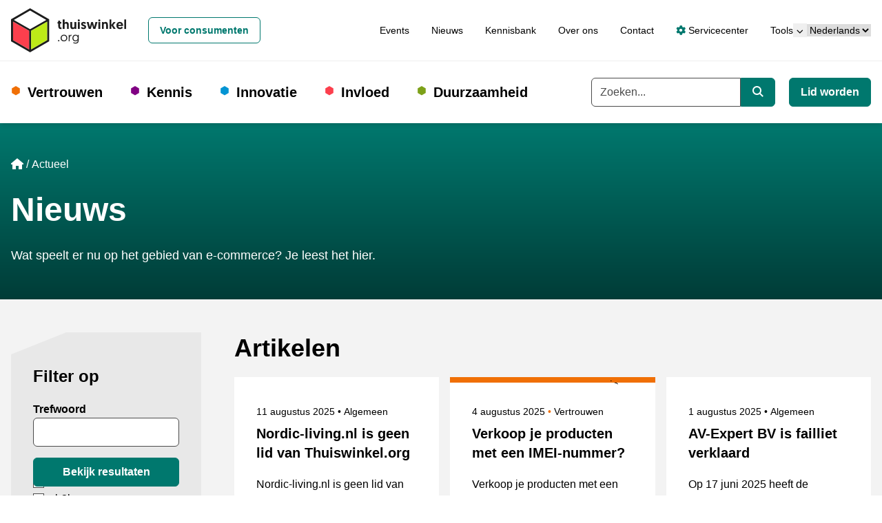

--- FILE ---
content_type: text/html; charset=utf-8
request_url: https://www.thuiswinkel.org/actueel/?page=10
body_size: 16811
content:


<!DOCTYPE html>
<html lang="nl">
<head prefix="og: http://ogp.me/ns# fb: http://ogp.me/ns/fb#">
	<meta charset="utf-8">
	<meta name="viewport" content="width=device-width, initial-scale=1, shrink-to-fit=no">
	
	<!-- Website ontwikkeld door Fenetre online solutions - Full service leverancier van online oplossingen en maatwerk software - www.fenetre.nl - info@fenetre.nl - 085 042 00 70  -->
	<title>Nieuws en actualiteiten voor webshops | Thuiswinkel.org</title>
<meta name="description" content="Lees alle ontwikkelingen op de e-commerce markt hier. Thuiswinkel.org vat de belangrijkste nieuwtjes samen op dit nieuwsoverzicht." />
<link rel="canonical" href="https://www.thuiswinkel.org/actueel/" />



    <link rel="alternate" hreflang="nl" href="https://www.thuiswinkel.org/actueel/" />
<link rel="alternate" hreflang="x-default" href="https://www.thuiswinkel.org/actueel/" />
	

<!-- Open Graph data -->
<meta property="og:title" content="Nieuws en actualiteiten voor webshops" />
<meta property="og:type" content="website" />
<meta property="og:url" content="https://www.thuiswinkel.org/actueel/" />
<meta property="og:locale" content="nl" />
	<meta property="og:image" content="https://www.thuiswinkel.org/media/q1djydb3/linkedin-generieke-afbeelding-socials-1200-x-627.png?anchor=center&mode=crop&width=1200&height=630&rnd=132744525097700000" />
	<meta property="og:description" content="Lees alle ontwikkelingen op de e-commerce markt hier. Thuiswinkel.org vat de belangrijkste nieuwtjes samen op dit nieuwsoverzicht." />
	<meta property="og:site_name" content="Thuiswinkel.org" />

<!-- Facebook -->

<!-- Twitter Card data -->
<meta name="twitter:card" content="summary">
	<meta name="twitter:site" content="@thuiswinkelorg">
<meta name="twitter:title" content="Nieuws en actualiteiten voor webshops">
<meta name="twitter:description" content="Lees alle ontwikkelingen op de e-commerce markt hier. Thuiswinkel.org vat de belangrijkste nieuwtjes samen op dit nieuwsoverzicht.">
	<meta name="twitter:image" content="https://www.thuiswinkel.org/media/q1djydb3/linkedin-generieke-afbeelding-socials-1200-x-627.png?anchor=center&mode=crop&width=120&height=120&rnd=132744525097700000">

	
	<!--[if lt IE 9]>
	  <script src="https://oss.maxcdn.com/html5shiv/3.7.2/html5shiv.min.js"></script>
	  <script src="https://oss.maxcdn.com/respond/1.4.2/respond.min.js"></script>
	<![endif]-->
	<link rel="apple-touch-icon" sizes="180x180" href="/apple-touch-icon.png?v=XByQbE98LN">
<link rel="icon" type="image/png" sizes="32x32" href="/favicon-32x32.png?v=XByQbE98LN">
<link rel="icon" type="image/png" sizes="16x16" href="/favicon-16x16.png?v=XByQbE98LN">
<link rel="manifest" href="/site.webmanifest?v=XByQbE98LN">
<link rel="mask-icon" href="/safari-pinned-tab.svg?v=XByQbE98LN" color="#000000">
<link rel="shortcut icon" href="/favicon.ico?v=XByQbE98LN">
<meta name="msapplication-TileColor" content="#ffffff">
<meta name="theme-color" content="#ffffff">
	<link rel="preload" href="/fonts/geomanist-bold-webfont.woff2" as="font" crossorigin="anonymous" />
	<link rel="preload" href="/fonts/geomanist-medium-webfont.woff2" as="font" crossorigin="anonymous" />
	<link rel="preload" href="/fonts/geomanist-regular-webfont.woff2" as="font" crossorigin="anonymous" />
	<link rel="preload" href="/assets/fontawesome/webfonts/fa-regular-400.woff2" as="font" crossorigin="anonymous" />
	<link rel="preload" href="/assets/fontawesome/webfonts/fa-sharp-regular-400.woff2" as="font" crossorigin="anonymous" />
	<link rel="preload" href="/assets/fontawesome/webfonts/fa-sharp-solid-900.woff2" as="font" crossorigin="anonymous" />
	<link rel="preload" href="/assets/fontawesome/webfonts/fa-solid-900.woff2" as="font" crossorigin="anonymous" />
	
	
	
	<link href="/assets/fontawesome/css/fontawesome.min.css" rel="stylesheet" />
	<link href="/assets/fontawesome/css/regular.min.css" rel="stylesheet" />
	<link href="/assets/fontawesome/css/sharp-regular.min.css" rel="stylesheet" />
	<link href="/assets/fontawesome/css/sharp-solid.min.css" rel="stylesheet" />
	<link href="/assets/fontawesome/css/solid.min.css" rel="stylesheet" />

	<link href="/assets/dist/css/themes/teal/style.css" rel="stylesheet" />
	

	<script src="/Scripts/alpinejs/collapse/cdn.min.js" defer></script>
	<script src="/Scripts/alpinejs/intersect/cdn.min.js" defer></script>
	<script src="/Scripts/alpinejs/teleport/cdn.min.js" defer></script>
	<script src="/Scripts/alpinejs/cdn.min.js" defer></script>
	
	<script src="/Scripts/jquery.min.js"></script>
	<script src="/Scripts/jquery.validate.min.js"></script>
	<script src="/Scripts/jquery.validate.unobtrusive.min.js"></script>
	
<!-- Google Tag Manager -->
<script>(function(w,d,s,l,i){w[l]=w[l]||[];w[l].push({'gtm.start':
new Date().getTime(),event:'gtm.js'});var f=d.getElementsByTagName(s)[0],
j=d.createElement(s),dl=l!='dataLayer'?'&l='+l:'';j.async=true;j.src=
'https://www.googletagmanager.com/gtm.js?id='+i+dl;f.parentNode.insertBefore(j,f);
})(window,document,'script','dataLayer','GTM-5WN596');</script>
<!-- End Google Tag Manager -->

<!-- Start VWO Async SmartCode -->
<link rel="preconnect" href="https://dev.visualwebsiteoptimizer.com" />
<script type='text/javascript' id='vwoCode'>
window._vwo_code || (function() {
var account_id=932848,
version=2.1,
settings_tolerance=2000,
hide_element='body',
hide_element_style = 'opacity:0 !important;filter:alpha(opacity=0) !important;background:none !important;transition:none !important;',
/* DO NOT EDIT BELOW THIS LINE */
f=false,w=window,d=document,v=d.querySelector('#vwoCode'),cK='_vwo_'+account_id+'_settings',cc={};try{var c=JSON.parse(localStorage.getItem('_vwo_'+account_id+'_config'));cc=c&&typeof c==='object'?c:{}}catch(e){}var stT=cc.stT==='session'?w.sessionStorage:w.localStorage;code={use_existing_jquery:function(){return typeof use_existing_jquery!=='undefined'?use_existing_jquery:undefined},library_tolerance:function(){return typeof library_tolerance!=='undefined'?library_tolerance:undefined},settings_tolerance:function(){return cc.sT||settings_tolerance},hide_element_style:function(){return'{'+(cc.hES||hide_element_style)+'}'},hide_element:function(){if(performance.getEntriesByName('first-contentful-paint')[0]){return''}return typeof cc.hE==='string'?cc.hE:hide_element},getVersion:function(){return version},finish:function(e){if(!f){f=true;var t=d.getElementById('_vis_opt_path_hides');if(t)t.parentNode.removeChild(t);if(e)(new Image).src='https://dev.visualwebsiteoptimizer.com/ee.gif?a='+account_id+e}},finished:function(){return f},addScript:function(e){var t=d.createElement('script');t.type='text/javascript';if(e.src){t.src=e.src}else{t.text=e.text}d.getElementsByTagName('head')[0].appendChild(t)},load:function(e,t){var i=this.getSettings(),n=d.createElement('script'),r=this;t=t||{};if(i){n.textContent=i;d.getElementsByTagName('head')[0].appendChild(n);if(!w.VWO||VWO.caE){stT.removeItem(cK);r.load(e)}}else{var o=new XMLHttpRequest;o.open('GET',e,true);o.withCredentials=!t.dSC;o.responseType=t.responseType||'text';o.onload=function(){if(t.onloadCb){return t.onloadCb(o,e)}if(o.status===200||o.status===304){_vwo_code.addScript({text:o.responseText})}else{_vwo_code.finish('&e=loading_failure:'+e)}};o.onerror=function(){if(t.onerrorCb){return t.onerrorCb(e)}_vwo_code.finish('&e=loading_failure:'+e)};o.send()}},getSettings:function(){try{var e=stT.getItem(cK);if(!e){return}e=JSON.parse(e);if(Date.now()>e.e){stT.removeItem(cK);return}return e.s}catch(e){return}},init:function(){if(d.URL.indexOf('__vwo_disable__')>-1)return;var e=this.settings_tolerance();w._vwo_settings_timer=setTimeout(function(){_vwo_code.finish();stT.removeItem(cK)},e);var t;if(this.hide_element()!=='body'){t=d.createElement('style');var i=this.hide_element(),n=i?i+this.hide_element_style():'',r=d.getElementsByTagName('head')[0];t.setAttribute('id','_vis_opt_path_hides');v&&t.setAttribute('nonce',v.nonce);t.setAttribute('type','text/css');if(t.styleSheet)t.styleSheet.cssText=n;else t.appendChild(d.createTextNode(n));r.appendChild(t)}else{t=d.getElementsByTagName('head')[0];var n=d.createElement('div');n.style.cssText='z-index: 2147483647 !important;position: fixed !important;left: 0 !important;top: 0 !important;width: 100% !important;height: 100% !important;background: white !important;';n.setAttribute('id','_vis_opt_path_hides');n.classList.add('_vis_hide_layer');t.parentNode.insertBefore(n,t.nextSibling)}var o='https://dev.visualwebsiteoptimizer.com/j.php?a='+account_id+'&u='+encodeURIComponent(d.URL)+'&vn='+version;if(w.location.search.indexOf('_vwo_xhr')!==-1){this.addScript({src:o})}else{this.load(o+'&x=true')}}};w._vwo_code=code;code.init();})();
</script>
<!-- End VWO Async SmartCode -->		</head>
<body class="text-base relative  headlines-page">
<!-- Google Tag Manager (noscript) -->
<noscript><iframe src="https://www.googletagmanager.com/ns.html?id=GTM-5WN596"
height="0" width="0" style="display:none;visibility:hidden"></iframe></noscript>
<!-- End Google Tag Manager (noscript) -->		
	<header id="header" x-data="headerNavigation()" x-init="init()" class="fixed top-0 right-0 left-0 z-[1020]">
		<a href="#main" class="skip absolute left-[-10000px] top-0 w-[1px] h-[1px] overflow-hidden focus:static focus:w-auto focus:h-auto">Ga naar de hoofdinhoud</a>
		<div class="fixed top-0 left-0 opacity-50 z-[1019] h-screen w-screen bg-black xl:hidden" x-show="open" x-cloak x-on:click="toggle()"></div>
		<div class="relative z-[1025] bg-white py-3 border-b border-[#eeeeee] text-sm">
			<div class="px-4 mx-auto 2xl:container">
				<div class="flex flex-row xl:space-x-4 items-center justify-between relative">
					<div class="flex-none flex flex-row space-x-4 xl:space-x-0 items-center justify-between w-full xl:w-auto">
						<a class="flex items-center " href="/" title="Thuiswinkel.org">
								<img class="h-12 xl:h-16 w-auto" src="/Images/logo-thuiswinkel-org_horizontaal.svg" alt="Thuiswinkel.org Logo" width="300" height="115" />
						</a>
						<button class="flex-none xl:hidden" x-on:click="toggle()" type="button" :aria-expanded="open" aria-expanded="false" aria-label="Navigatie in-/uitschakelen">
							<i class="fa-sharp fa-solid fa-bars fa-fw" role="img" aria-hidden="true" x-show="!open" x-cloak></i>
							<i class="fa-sharp fa-solid fa-x fa-fw" role="img" aria-hidden="true" x-show="open" x-cloak></i>
							<span class="sr-only">
								Menu
							</span>
						</button>
					</div>
					<div class="flex justify-end flex-row gap-x-8 items-center justify-between w-full">
							<div id="siteSwitcherWrapper" class="xl:ml-4">
									<a class="btn w-full xl:w-auto text-teal-500 hover:text-teal-800 border-teal-500 hover:border-teal-800" href="/consumenten/">
										Voor consumenten
									</a>
							</div>
						<div class="flex justify-end flex-row gap-x-8 items-center">
							<div id="topNavWrapper">
								<nav aria-label="Top">

									<ul class="flex flex-col xl:flex-row space-y-4 xl:space-y-0 xl:space-x-8">
											<li >
												<a href="/agenda/" class="hover:underline">Events</a>
											</li>
											<li >
												<a href="/actueel/" class="hover:underline">Nieuws</a>
											</li>
											<li >
												<a href="/kennisbank/" class="hover:underline">Kennisbank</a>
											</li>
											<li >
												<a href="/over-ons/" class="hover:underline">Over ons</a>
											</li>
											<li >
												<a href="/contact/" class="hover:underline">Contact</a>
											</li>
																					<li>
													<a href="/servicecenter/" class="hover:underline"><i class="fa-solid fa-gear text-teal-500"></i> Servicecenter</a>
											</li>
																					<li x-data="{ subNavOpen: false }" class="relative" @mouseover="subNavOpen = true" @mouseover.away="subNavOpen = false">
												<div class="flex justify-between">
													<a href="/servicecenter/leden/tools/" class="hover:underline" >
														Tools
													</a>
													<button type="button" class="" @click="subNavOpen = !subNavOpen" aria-haspopup="true" :aria-expanded="subNavOpen" aria-expanded="false" aria-controls="dropdown_topNavigationDropdownParentItem" :title="subNavOpen ? 'Submenu sluiten' : 'Submenu openen'">
														<i class="fa-sharp fa-solid fa-chevron-down fa-fw text-[0.6rem] mx-[0.1rem] xl:mx-1" :class="{'rotate-180': subNavOpen}" role="img" aria-hidden="true"></i>
														<span x-text="subNavOpen ? 'Sluit het subnavigatiemenu' : 'Open het subnavigatiemenu'" class="sr-only">Open het subnavigatiemenu</span>
													</button>
												</div>
													<ul id="dropdown_topNavigationDropdownParentItem" x-cloak x-show="subNavOpen" class="xl:absolute xl:top-full xl:bg-white pl-4 xl:pr-4 pt-4 xl:pb-4 xl:shadow-md xl:border-b-4 xl:border-teal-500 space-y-2 text-sm">
															<li>
																<a href="https://mijn.thuiswinkel.org/Account/Login" class="hover:underline hover:text-teal-800" target="_blank" rel="noreferrer">
																	Mijn certificering
																</a>
															</li>
															<li>
																<a href="https://certificering.mendixcloud.com" class="hover:underline hover:text-teal-800" target="_blank" rel="noreferrer">
																	Mijn juridische vragenlijst
																</a>
															</li>
															<li>
																<a href="https://privacytool.thuiswinkel.org/account/aanmelden" class="hover:underline hover:text-teal-800" target="_blank" rel="noreferrer">
																	Mijn privacytool
																</a>
															</li>
															<li>
																<a href="https://www.e-academy.org" class="hover:underline hover:text-teal-800" target="_blank" rel="noreferrer">
																	Mijn e-Academy
																</a>
															</li>
															<li>
																<a href="https://kiyoh.com/user/login.html" class="hover:underline hover:text-teal-800" >
																	Mijn reviews
																</a>
															</li>
															<li>
																<a href="https://gfk.displayr.com/Login" class="hover:underline hover:text-teal-800" >
																	Mijn data dashboard
																</a>
															</li>
													</ul>
											</li>											
									</ul>
								</nav>
							</div>							


							<div id="languageSwitchWrapper">
								

<div class="">
	<label for="languageSwitcher" class="sr-only">
		Taal
	</label>
	<select id="languageSwitcher" class="w-full 2xl:w-auto cursor-pointer" onchange="this.options[this.selectedIndex].value && (window.location = this.options[this.selectedIndex].value);">
			<option value="/actueel/" selected="selected">
Nederlands			</option>
			<option value="/da/" >
dansk			</option>
			<option value="/de/" >
Deutsch			</option>
			<option value="/en/" >
English			</option>
			<option value="/se/" >
español			</option>
			<option value="/fr/" >
français			</option>
			<option value="/it/" >
italiano			</option>
			<option value="/no/" >
norsk			</option>
			<option value="/sv/" >
svenska			</option>
	</select>
</div>
							</div>
						</div>
					</div>
				</div>
			</div>
		</div>
		<div class="relative z-[1020] bg-white xl:py-6 shadow-md">
			<div class="px-4 mx-auto 2xl:container">
				<div class="flex flex-row xl:space-x-4 items-center justify-between xl:justify-normal relative">
					<div :class="{ 'hidden': !open, 'fixed top-[73px] p-4 right-0 bottom-0 left-0 md:left-auto md:w-96 h-[calc(100vh-73px)] overflow-y-auto md:border-l md:border-[#eeeeee]': open }" class="xl:static xl:top-auto xl:right-auto xl:bottom-auto xl:left-auto xl:w-auto h-auto xl:overflow-visible xl:p-0 bg-white xl:block xl:flex-1 xl:border-l-0 xl:border-transparent">
						<div class="flex flex-col xl:flex-row justify-normal xl:justify-between space-y-4 xl:space-y-0">
							<div class="flex items-center w-full xl:w-auto">
								


<nav aria-label="Hoofd" class="w-full xl:w-auto">
	<ul class="flex flex-col xl:flex-row space-y-4 xl:space-y-0 xl:space-x-4 2xl:space-x-8 ">
						<li x-data="{ subNavOpen: false }" x-on:mouseenter="window.matchMedia('(min-width: 1280px)').matches ? subNavOpen = true : null" x-on:mouseover.away="window.matchMedia('(min-width: 1280px)').matches ? subNavOpen = false : null" x-on:keydown.escape="subNavOpen = false" class="relative pl-6 xl:pr-6 before:text-orange-500 before:content-['⬢'] before:absolute before:left-0 before:duration-300 before:hover:scale-150  ">
					<div class="flex flex-row justify-between xl:flex-start">
							<a class="text-xl font-bold" href="/vertrouwen/">
								Vertrouwen
							</a>
													<button type="button" class="xl:absolute xl:left-[-10000px] xl:top-0 xl:w-[1px] xl:h-[1px] xl:overflow-hidden xl:focus:static xl:focus:w-auto xl:focus:h-auto" x-on:click="subNavOpen = !subNavOpen" aria-haspopup="true" :aria-expanded="subNavOpen" aria-expanded="false" aria-controls="dropdown_29122" :title="subNavOpen ? 'Submenu sluiten' : 'Submenu openen'">
								<i class="fa-sharp fa-solid fa-chevron-down fa-fw" :class="{'rotate-180': subNavOpen}" role="img" aria-hidden="true"></i>
								<span x-text="subNavOpen ? 'Sluit het subnavigatiemenu' : 'Open het subnavigatiemenu'" class="sr-only">Open het subnavigatiemenu</span>
							</button>
					</div>					
							<ul id="dropdown_29122" class="xl:absolute xl:bg-white xl:shadow-md xl:px-6 xl:-ml-6 xl:py-4 xl:border-b-4 xl:border-orange-500 space-y-3" x-show="subNavOpen" x-cloak>
				<li>
					<a href="/vertrouwen/keurmerken/" class="hover:underline hover:text-orange-500">
						Keurmerken
					</a>
				</li>
				<li>
					<a href="/vertrouwen/thuiswinkel-reviews/" class="hover:underline hover:text-orange-500">
						Thuiswinkel Reviews
					</a>
				</li>
				<li>
					<a href="/vertrouwen/gratis-juridisch-advies/" class="hover:underline hover:text-orange-500">
						Gratis juridisch advies
					</a>
				</li>
				<li>
					<a href="/vertrouwen/business-partners/" class="hover:underline hover:text-orange-500">
						Business partners
					</a>
				</li>
				<li>
					<a href="/vertrouwen/ledenlijst/" class="hover:underline hover:text-orange-500">
						Ledenlijst
					</a>
				</li>
		</ul>

				</li>
				<li x-data="{ subNavOpen: false }" x-on:mouseenter="window.matchMedia('(min-width: 1280px)').matches ? subNavOpen = true : null" x-on:mouseover.away="window.matchMedia('(min-width: 1280px)').matches ? subNavOpen = false : null" x-on:keydown.escape="subNavOpen = false" class="relative pl-6 xl:pr-6 before:text-fuchsia-500 before:content-['⬢'] before:absolute before:left-0 before:duration-300 before:hover:scale-150  ">
					<div class="flex flex-row justify-between xl:flex-start">
							<a class="text-xl font-bold" href="/kennis/">
								Kennis
							</a>
													<button type="button" class="xl:absolute xl:left-[-10000px] xl:top-0 xl:w-[1px] xl:h-[1px] xl:overflow-hidden xl:focus:static xl:focus:w-auto xl:focus:h-auto" x-on:click="subNavOpen = !subNavOpen" aria-haspopup="true" :aria-expanded="subNavOpen" aria-expanded="false" aria-controls="dropdown_29123" :title="subNavOpen ? 'Submenu sluiten' : 'Submenu openen'">
								<i class="fa-sharp fa-solid fa-chevron-down fa-fw" :class="{'rotate-180': subNavOpen}" role="img" aria-hidden="true"></i>
								<span x-text="subNavOpen ? 'Sluit het subnavigatiemenu' : 'Open het subnavigatiemenu'" class="sr-only">Open het subnavigatiemenu</span>
							</button>
					</div>					
							<ul id="dropdown_29123" class="xl:absolute xl:bg-white xl:shadow-md xl:px-6 xl:-ml-6 xl:py-4 xl:border-b-4 xl:border-fuchsia-500 space-y-3" x-show="subNavOpen" x-cloak>
				<li>
					<a href="/kennis/e-academy/" class="hover:underline hover:text-fuchsia-500">
						e-Academy
					</a>
				</li>
				<li>
					<a href="/kennis/marktonderzoeken/" class="hover:underline hover:text-fuchsia-500">
						Marktonderzoeken
					</a>
				</li>
				<li>
					<a href="/kennis/kennisbank/" class="hover:underline hover:text-fuchsia-500">
						Kennisbank
					</a>
				</li>
				<li>
					<a href="/kennis/business-partnerlijst/" class="hover:underline hover:text-fuchsia-500">
						Business partnerlijst
					</a>
				</li>
		</ul>

				</li>
				<li x-data="{ subNavOpen: false }" x-on:mouseenter="window.matchMedia('(min-width: 1280px)').matches ? subNavOpen = true : null" x-on:mouseover.away="window.matchMedia('(min-width: 1280px)').matches ? subNavOpen = false : null" x-on:keydown.escape="subNavOpen = false" class="relative pl-6 xl:pr-6 before:text-sky-500 before:content-['⬢'] before:absolute before:left-0 before:duration-300 before:hover:scale-150  ">
					<div class="flex flex-row justify-between xl:flex-start">
							<a class="text-xl font-bold" href="/innovatie/">
								Innovatie
							</a>
													<button type="button" class="xl:absolute xl:left-[-10000px] xl:top-0 xl:w-[1px] xl:h-[1px] xl:overflow-hidden xl:focus:static xl:focus:w-auto xl:focus:h-auto" x-on:click="subNavOpen = !subNavOpen" aria-haspopup="true" :aria-expanded="subNavOpen" aria-expanded="false" aria-controls="dropdown_29124" :title="subNavOpen ? 'Submenu sluiten' : 'Submenu openen'">
								<i class="fa-sharp fa-solid fa-chevron-down fa-fw" :class="{'rotate-180': subNavOpen}" role="img" aria-hidden="true"></i>
								<span x-text="subNavOpen ? 'Sluit het subnavigatiemenu' : 'Open het subnavigatiemenu'" class="sr-only">Open het subnavigatiemenu</span>
							</button>
					</div>					
							<ul id="dropdown_29124" class="xl:absolute xl:bg-white xl:shadow-md xl:px-6 xl:-ml-6 xl:py-4 xl:border-b-4 xl:border-sky-500 space-y-3" x-show="subNavOpen" x-cloak>
				<li>
					<a href="/innovatie/bluepapers/" class="hover:underline hover:text-sky-500">
						Bluepapers
					</a>
				</li>
				<li>
					<a href="/innovatie/shoppingtomorrow/" class="hover:underline hover:text-sky-500">
						ShoppingTomorrow
					</a>
				</li>
				<li>
					<a href="/innovatie/voorzitters-en-hosts/" class="hover:underline hover:text-sky-500">
						Voorzitters en hosts
					</a>
				</li>
		</ul>

				</li>
				<li x-data="{ subNavOpen: false }" x-on:mouseenter="window.matchMedia('(min-width: 1280px)').matches ? subNavOpen = true : null" x-on:mouseover.away="window.matchMedia('(min-width: 1280px)').matches ? subNavOpen = false : null" x-on:keydown.escape="subNavOpen = false" class="relative pl-6 xl:pr-6 before:text-rose-500 before:content-['⬢'] before:absolute before:left-0 before:duration-300 before:hover:scale-150  ">
					<div class="flex flex-row justify-between xl:flex-start">
							<a class="text-xl font-bold" href="/invloed/">
								Invloed
							</a>
													<button type="button" class="xl:absolute xl:left-[-10000px] xl:top-0 xl:w-[1px] xl:h-[1px] xl:overflow-hidden xl:focus:static xl:focus:w-auto xl:focus:h-auto" x-on:click="subNavOpen = !subNavOpen" aria-haspopup="true" :aria-expanded="subNavOpen" aria-expanded="false" aria-controls="dropdown_29125" :title="subNavOpen ? 'Submenu sluiten' : 'Submenu openen'">
								<i class="fa-sharp fa-solid fa-chevron-down fa-fw" :class="{'rotate-180': subNavOpen}" role="img" aria-hidden="true"></i>
								<span x-text="subNavOpen ? 'Sluit het subnavigatiemenu' : 'Open het subnavigatiemenu'" class="sr-only">Open het subnavigatiemenu</span>
							</button>
					</div>					
							<ul id="dropdown_29125" class="xl:absolute xl:bg-white xl:shadow-md xl:px-6 xl:-ml-6 xl:py-4 xl:border-b-4 xl:border-rose-500 space-y-3" x-show="subNavOpen" x-cloak>
				<li>
					<a href="/invloed/strategie-en-standpunten/" class="hover:underline hover:text-rose-500">
						Strategie en standpunten
					</a>
				</li>
				<li>
					<a href="/invloed/shop-responsible/" class="hover:underline hover:text-rose-500">
						Shop Responsible
					</a>
				</li>
				<li>
					<a href="/invloed/wetgevingsagenda/" class="hover:underline hover:text-rose-500">
						Wetgevingsagenda
					</a>
				</li>
				<li>
					<a href="/invloed/digitale-innovatie/" class="hover:underline hover:text-rose-500">
						Digitale innovatie
					</a>
				</li>
				<li>
					<a href="/invloed/cybersecurity/" class="hover:underline hover:text-rose-500">
						Cybersecurity
					</a>
				</li>
				<li>
					<a href="/invloed/gedragscode-goed-werkgeverschap-in-e-commerce/" class="hover:underline hover:text-rose-500">
						Gedragscode Goed Werkgeverschap in E-commerce
					</a>
				</li>
		</ul>

				</li>
				<li x-data="{ subNavOpen: false }" x-on:mouseenter="window.matchMedia('(min-width: 1280px)').matches ? subNavOpen = true : null" x-on:mouseover.away="window.matchMedia('(min-width: 1280px)').matches ? subNavOpen = false : null" x-on:keydown.escape="subNavOpen = false" class="relative pl-6 xl:pr-6 before:text-lime-500 before:content-['⬢'] before:absolute before:left-0 before:duration-300 before:hover:scale-150  ">
					<div class="flex flex-row justify-between xl:flex-start">
							<a class="text-xl font-bold" href="/duurzaamheid/">
								Duurzaamheid
							</a>
													<button type="button" class="xl:absolute xl:left-[-10000px] xl:top-0 xl:w-[1px] xl:h-[1px] xl:overflow-hidden xl:focus:static xl:focus:w-auto xl:focus:h-auto" x-on:click="subNavOpen = !subNavOpen" aria-haspopup="true" :aria-expanded="subNavOpen" aria-expanded="false" aria-controls="dropdown_29126" :title="subNavOpen ? 'Submenu sluiten' : 'Submenu openen'">
								<i class="fa-sharp fa-solid fa-chevron-down fa-fw" :class="{'rotate-180': subNavOpen}" role="img" aria-hidden="true"></i>
								<span x-text="subNavOpen ? 'Sluit het subnavigatiemenu' : 'Open het subnavigatiemenu'" class="sr-only">Open het subnavigatiemenu</span>
							</button>
					</div>					
							<ul id="dropdown_29126" class="xl:absolute xl:bg-white xl:shadow-md xl:px-6 xl:-ml-6 xl:py-4 xl:border-b-4 xl:border-lime-500 space-y-3" x-show="subNavOpen" x-cloak>
				<li>
					<a href="/duurzaamheid/duurzaamheidscertificering/" class="hover:underline hover:text-lime-500">
						Duurzaamheidscertificering
					</a>
				</li>
				<li>
					<a href="/duurzaamheid/quickscan/" class="hover:underline hover:text-lime-500">
						Quickscan
					</a>
				</li>
				<li>
					<a href="/duurzaamheid/acceleratieprogramma-duurzaamheidscertificering/" class="hover:underline hover:text-lime-500">
						Acceleratieprogramma Duurzaamheidscertificering
					</a>
				</li>
				<li>
					<a href="/duurzaamheid/feiten-en-fabels/" class="hover:underline hover:text-lime-500">
						Feiten en fabels
					</a>
				</li>
				<li>
					<a href="/duurzaamheid/wetgeving-over-duurzaam-online-ondernemen/" class="hover:underline hover:text-lime-500">
						Wetgeving over duurzaam online ondernemen
					</a>
				</li>
		</ul>

				</li>
	</ul>
</nav>


							</div>
							<div class="flex flex-col xl:flex-row space-y-4 xl:space-y-0 xl:space-x-5">
									<form action="/zoeken/" class="w-full">
										<div class="flex items-center w-full">
											<label for="searchkeyword" class="sr-only">
												Trefwoord
											</label>
											<div class="flex w-full">

												<input type="search" id="searchkeyword" class="flex-1 form-input rounded-r-none" name="q" placeholder="Zoeken..." autocomplete="off" x-ref="globalsearchinput" />
												<button type="submit" class="btn rounded-l-none flex-none xl:w-auto text-white bg-teal-500 hover:bg-teal-800 border-teal-500 hover:border-teal-800">
													<i class="fa-sharp fa-solid fa-magnifying-glass" role="img" aria-hidden="true"></i>
													<span class="sr-only">
														Zoeken
													</span>
												</button>
											</div>
										</div>
									</form>
																	<div class="flex-none">
										<a class="btn w-full xl:w-auto text-white bg-teal-500 hover:bg-teal-800 border-teal-500 hover:border-teal-800" href="/lid-worden/" title="Lid worden">
											Lid worden
										</a>
									</div>

								<div id="siteSwitcherWrapper2" :hidden="hideWrapper">
									
								</div>

								<div id="topNavWrapper2" :hidden="hideWrapper">
									
								</div>

								<div id="languageSwitchWrapper2" :hidden="hideWrapper">
									
								</div>
							</div>
						</div>
					</div>
				</div>
			</div>
		</div>
	</header>
	<main id="main" class="pt-[73px] xl:pt-[179px]">
		

<div class="bg-primary-500 text-white relative bg-gradient-to-b from-transparent to-[#00000080]">
	<div class="px-4 mx-auto 2xl:container relative z-[1]">
		<div class="py-4 lg:py-12 md:max-w-xl landscape:lg:max-w-5xl landscape:xl:max-w-5xl landscape:2xl:max-w-5xl">
			

<nav aria-label="breadcrumb" class="lg:text-base">
    <ol class="breadcrumb flex flex-wrap">
                <li class="breadcrumb-item list-item mb-2 mr-1 before:float-left before:content-['/'] before:mr-1 first:before:content-[] first:before:mr-0">
					<a href="/" class="">
							<i class="fa-sharp fa-solid fa-house" aria-hidden="true" role="img"></i>
							<span class="sr-only">Home</span>
					</a>
                </li>
				<li class="breadcrumb-item active list-item mb-2 mr-1 before:float-left before:content-['/'] before:mr-1 first:before:content-[] first:before:mr-0" aria-current="page">
Actueel				</li>
    </ol>
</nav>
			<h1 class="h1 mt-4">
				Nieuws
			</h1>
			<div class="">
				

<div class="prose lg:prose-lg max-w-4xl  prose-inverted" x-data="rte($el)">
    <p>Wat speelt er nu op het gebied van e-commerce? Je leest het hier. </p>
</div>
			</div>			
		</div>
	</div>
</div>

<div class="py-4 lg:py-12 bg-tertiary-500">
	<div class="px-4 mx-auto 2xl:container">
		<div class="grid lg:grid-cols-4 gap-4 lg:gap-12">
			<div class="col-span-1">
				<div id="filters" class="fragment-target">
					<div class="px-4 xl:px-8 py-6 xl:py-12 bg-gray-200 notch-tl-sm xl:notch-tl-md max-w-7xl mx-auto">
	<h2 class="h4">
		Filter op
	</h2>
	<form method="get" action="#filters" x-data="headlinesFilters()">
		<div>
			<label class="font-heading font-bold" for="Keyword">Trefwoord</label>
			<div>
				<input class="form-input w-full" id="Keyword" name="Keyword" placeholder="" type="search" value="" />
			</div>
		</div>
		<div class="relative mt-4">
			<button type="button" class="relative flex justify-between w-full lg:hidden text-primary-500 hover:text-primary-800 mb-4 lg:mb-0" x-on:click="open = !open" :aria-expanded="open == true ? 'true' : 'false'" aria-expanded="false" aria-controls="filterSection1" x-bind:disabled="disabled" disabled="disabled">
				<span class="underline" x-text="open ? 'Minder filters' : 'Meer filters'">Meer filters</span>
				<i :class="{'rotate-180': open}" class="fa-sharp fa-solid fa-chevron-down transition-all" role="img" aria-hidden="true"></i>
			</button>
			<div id="filterSection1" class="transition-all duration-500 ease-in-out my-4 lg:!block" x-show="open">
				<div class="flex flex-col space-y-4">
						<fieldset>
							<legend class="font-heading font-bold">
								Onderwerp
							</legend>
							<ul>
									<li class="flex items-center">
										<input id="Topic_2057" type="checkbox" class="form-checkbox"
											   name="Topic"
											   value="2057"  />
										<label for="Topic_2057" class="block ml-4">
											Arbeidsmarkt
										</label>
									</li>
									<li class="flex items-center">
										<input id="Topic_1994" type="checkbox" class="form-checkbox"
											   name="Topic"
											   value="1994"  />
										<label for="Topic_1994" class="block ml-4">
											b2b
										</label>
									</li>
									<li class="flex items-center">
										<input id="Topic_2061" type="checkbox" class="form-checkbox"
											   name="Topic"
											   value="2061"  />
										<label for="Topic_2061" class="block ml-4">
											Cybersecurity
										</label>
									</li>
									<li class="flex items-center">
										<input id="Topic_2063" type="checkbox" class="form-checkbox"
											   name="Topic"
											   value="2063"  />
										<label for="Topic_2063" class="block ml-4">
											Digitale toegankelijkheid
										</label>
									</li>
									<li class="flex items-center">
										<input id="Topic_2064" type="checkbox" class="form-checkbox"
											   name="Topic"
											   value="2064"  />
										<label for="Topic_2064" class="block ml-4">
											Duurzaamheid
										</label>
									</li>
									<li class="flex items-center">
										<input id="Topic_23460" type="checkbox" class="form-checkbox"
											   name="Topic"
											   value="23460"  />
										<label for="Topic_23460" class="block ml-4">
											E-commercepoort
										</label>
									</li>
									<li class="flex items-center">
										<input id="Topic_2007" type="checkbox" class="form-checkbox"
											   name="Topic"
											   value="2007"  />
										<label for="Topic_2007" class="block ml-4">
											Feestdagen
										</label>
									</li>
									<li class="flex items-center">
										<input id="Topic_2070" type="checkbox" class="form-checkbox"
											   name="Topic"
											   value="2070"  />
										<label for="Topic_2070" class="block ml-4">
											Garantie
										</label>
									</li>
									<li class="flex items-center">
										<input id="Topic_2076" type="checkbox" class="form-checkbox"
											   name="Topic"
											   value="2076"  />
										<label for="Topic_2076" class="block ml-4">
											Geschillen
										</label>
									</li>
									<li class="flex items-center">
										<input id="Topic_2073" type="checkbox" class="form-checkbox"
											   name="Topic"
											   value="2073"  />
										<label for="Topic_2073" class="block ml-4">
											Herroepingsrecht
										</label>
									</li>
									<li class="flex items-center">
										<input id="Topic_29156" type="checkbox" class="form-checkbox"
											   name="Topic"
											   value="29156"  />
										<label for="Topic_29156" class="block ml-4">
											Innovatie
										</label>
									</li>
									<li class="flex items-center">
										<input id="Topic_2046" type="checkbox" class="form-checkbox"
											   name="Topic"
											   value="2046"  />
										<label for="Topic_2046" class="block ml-4">
											Internationaal
										</label>
									</li>
									<li class="flex items-center">
										<input id="Topic_29157" type="checkbox" class="form-checkbox"
											   name="Topic"
											   value="29157"  />
										<label for="Topic_29157" class="block ml-4">
											Invloed
										</label>
									</li>
									<li class="flex items-center">
										<input id="Topic_2075" type="checkbox" class="form-checkbox"
											   name="Topic"
											   value="2075"  />
										<label for="Topic_2075" class="block ml-4">
											Kennelijke vergissing
										</label>
									</li>
									<li class="flex items-center">
										<input id="Topic_29138" type="checkbox" class="form-checkbox"
											   name="Topic"
											   value="29138"  />
										<label for="Topic_29138" class="block ml-4">
											Kennis
										</label>
									</li>
									<li class="flex items-center">
										<input id="Topic_2042" type="checkbox" class="form-checkbox"
											   name="Topic"
											   value="2042"  />
										<label for="Topic_2042" class="block ml-4">
											Keurmerken
										</label>
									</li>
									<li class="flex items-center">
										<input id="Topic_2056" type="checkbox" class="form-checkbox"
											   name="Topic"
											   value="2056"  />
										<label for="Topic_2056" class="block ml-4">
											Logistiek
										</label>
									</li>
									<li class="flex items-center">
										<input id="Topic_2048" type="checkbox" class="form-checkbox"
											   name="Topic"
											   value="2048"  />
										<label for="Topic_2048" class="block ml-4">
											Marketing
										</label>
									</li>
									<li class="flex items-center">
										<input id="Topic_2067" type="checkbox" class="form-checkbox"
											   name="Topic"
											   value="2067"  />
										<label for="Topic_2067" class="block ml-4">
											Onderwijs en educatie
										</label>
									</li>
									<li class="flex items-center">
										<input id="Topic_2047" type="checkbox" class="form-checkbox"
											   name="Topic"
											   value="2047"  />
										<label for="Topic_2047" class="block ml-4">
											Onderzoek
										</label>
									</li>
									<li class="flex items-center">
										<input id="Topic_29187" type="checkbox" class="form-checkbox"
											   name="Topic"
											   value="29187"  />
										<label for="Topic_29187" class="block ml-4">
											Online betalen
										</label>
									</li>
									<li class="flex items-center">
										<input id="Topic_30222" type="checkbox" class="form-checkbox"
											   name="Topic"
											   value="30222"  />
										<label for="Topic_30222" class="block ml-4">
											Persberichten
										</label>
									</li>
									<li class="flex items-center">
										<input id="Topic_2074" type="checkbox" class="form-checkbox"
											   name="Topic"
											   value="2074"  />
										<label for="Topic_2074" class="block ml-4">
											Platformen
										</label>
									</li>
									<li class="flex items-center">
										<input id="Topic_2081" type="checkbox" class="form-checkbox"
											   name="Topic"
											   value="2081"  />
										<label for="Topic_2081" class="block ml-4">
											Retouren
										</label>
									</li>
									<li class="flex items-center">
										<input id="Topic_2802" type="checkbox" class="form-checkbox"
											   name="Topic"
											   value="2802"  />
										<label for="Topic_2802" class="block ml-4">
											Reviews
										</label>
									</li>
									<li class="flex items-center">
										<input id="Topic_2038" type="checkbox" class="form-checkbox"
											   name="Topic"
											   value="2038"  />
										<label for="Topic_2038" class="block ml-4">
											Shopping Awards
										</label>
									</li>
									<li class="flex items-center">
										<input id="Topic_2059" type="checkbox" class="form-checkbox"
											   name="Topic"
											   value="2059"  />
										<label for="Topic_2059" class="block ml-4">
											Shopping Today
										</label>
									</li>
									<li class="flex items-center">
										<input id="Topic_2044" type="checkbox" class="form-checkbox"
											   name="Topic"
											   value="2044"  />
										<label for="Topic_2044" class="block ml-4">
											ShoppingTomorrow
										</label>
									</li>
									<li class="flex items-center">
										<input id="Topic_2078" type="checkbox" class="form-checkbox"
											   name="Topic"
											   value="2078"  />
										<label for="Topic_2078" class="block ml-4">
											Thuiswinkel Markt Monitor
										</label>
									</li>
									<li class="flex items-center">
										<input id="Topic_2065" type="checkbox" class="form-checkbox"
											   name="Topic"
											   value="2065"  />
										<label for="Topic_2065" class="block ml-4">
											Verpakken
										</label>
									</li>
									<li class="flex items-center">
										<input id="Topic_29155" type="checkbox" class="form-checkbox"
											   name="Topic"
											   value="29155"  />
										<label for="Topic_29155" class="block ml-4">
											Vertrouwen
										</label>
									</li>
									<li class="flex items-center">
										<input id="Topic_2043" type="checkbox" class="form-checkbox"
											   name="Topic"
											   value="2043"  />
										<label for="Topic_2043" class="block ml-4">
											Webwinkel runnen
										</label>
									</li>
									<li class="flex items-center">
										<input id="Topic_2087" type="checkbox" class="form-checkbox"
											   name="Topic"
											   value="2087"  />
										<label for="Topic_2087" class="block ml-4">
											Webwinkel Vakdagen
										</label>
									</li>
									<li class="flex items-center">
										<input id="Topic_2050" type="checkbox" class="form-checkbox"
											   name="Topic"
											   value="2050"  />
										<label for="Topic_2050" class="block ml-4">
											Wetgeving
										</label>
									</li>
							</ul>
						</fieldset>
				</div>
			</div>
			<div class="sticky right-0 bottom-4 left-0">
				<button type="submit" class="btn btn-primary w-full">Bekijk resultaten</button>
			</div>
		</div>
	</form>
</div>
				</div>
			</div>
			<div class="col-span-1 lg:col-span-3">
				<div id="results" class="fragment-target">
					
<h2 class="h2" aria-live="polite">
	Artikelen
</h2>
<ul class="grid md:grid-cols-2 xl:grid-cols-3 gap-4">
		<li>
			

<div class="flex flex-col h-full relative" data-template="knowledgebase">
    <div class="order-last bg-white border-t-8 border-white p-4 lg:p-8 grow flex flex-col">
                        <h3 class="h5"><a href="/consumenten/actueel/nordic-living-nl-is-geen-lid-van-thuiswinkel-org/" class="stretched-link hover:underline">Nordic-living.nl is geen lid van Thuiswinkel.org</a></h3>

        <div class="order-first mb-2 text-sm">
            <div class="inline">
                <span class="sr-only">
                    Gepubliceerd op
                </span>
                11 augustus 2025
            </div>
                        <div class="inline before:content-['•'] before:text-black">
                <span class="sr-only">
                    Onderwerpen
                </span>
                    <span>Algemeen</span>
            </div>
        </div>
            <p class="line-clamp-5">
                Nordic-living.nl is geen lid van Thuiswinkel.org. Ze maken onterecht gebruik van de Algemene voorwaarden Thuiswinkel.org.
            </p>
    </div>
    <div class="order-first aspect-video w-full h-auto relative flex-none flex justify-center items-center notch-tr-md">
            <img src="/media/d1cltgwe/waarschuwing-800-x-400-1.jpg" alt="Waarschuwing 800 X 400 (1)" width="800" height="400" loading="lazy" class="absolute inset-0 w-full h-full object-cover" />
    </div>
</div>


		</li>
		<li>
			

<div class="flex flex-col h-full relative" data-template="knowledgebase">
    <div class="order-last bg-white border-t-8 border-orange-500 p-4 lg:p-8 grow flex flex-col">
                        <h3 class="h5"><a href="/nieuws/verkoop-je-producten-met-een-imei-nummer/" class="stretched-link hover:underline">Verkoop je producten met een IMEI-nummer?</a></h3>

        <div class="order-first mb-2 text-sm">
            <div class="inline">
                <span class="sr-only">
                    Gepubliceerd op
                </span>
                4 augustus 2025
            </div>
                        <div class="inline before:content-['•'] before:text-orange-500">
                <span class="sr-only">
                    Onderwerpen
                </span>
Vertrouwen            </div>
        </div>
            <p class="line-clamp-5">
                Verkoop je producten met een IMEI-nummer? Registreer deze dan – en help de politie bij het bestrijden van fraude.
            </p>
    </div>
    <div class="order-first aspect-video w-full h-auto relative flex-none flex justify-center items-center notch-tr-md">
            <img src="/media/usrfadn4/gettyimages-1349494654-kopie.jpg" alt="Gettyimages 1349494654 Kopie" width="7987" height="5206" loading="lazy" class="absolute inset-0 w-full h-full object-cover" />
    </div>
</div>


		</li>
		<li>
			

<div class="flex flex-col h-full relative" data-template="knowledgebase">
    <div class="order-last bg-white border-t-8 border-white p-4 lg:p-8 grow flex flex-col">
                        <h3 class="h5"><a href="/consumenten/actueel/av-expert-bv-is-failliet-verklaard/" class="stretched-link hover:underline">AV-Expert BV is failliet verklaard</a></h3>

        <div class="order-first mb-2 text-sm">
            <div class="inline">
                <span class="sr-only">
                    Gepubliceerd op
                </span>
                1 augustus 2025
            </div>
                        <div class="inline before:content-['•'] before:text-black">
                <span class="sr-only">
                    Onderwerpen
                </span>
                    <span>Algemeen</span>
            </div>
        </div>
            <p class="line-clamp-5">
                Op 17 juni 2025 heeft de rechtbank Noord-Nederland AV-Expert BV (handelend onder namen Beamerexpert, beamerlampenexpert) failliet verklaard en een curator aangesteld
            </p>
    </div>
    <div class="order-first aspect-video w-full h-auto relative flex-none flex justify-center items-center notch-tr-md">
            <img src="/media/dsblh3e5/faillietverklaring.jpg" alt="Faillietverklaring" width="800" height="400" loading="lazy" class="absolute inset-0 w-full h-full object-cover" />
    </div>
</div>


		</li>
		<li>
			

<div class="flex flex-col h-full relative" data-template="knowledgebase">
    <div class="order-last bg-white bg-white border-t-8 border-sky-500 p-4 lg:p-8 grow flex flex-col">
                        <h3 class="h5"><a href="/kennisbank/kennisartikelen/composable-commerce-als-groeimotor-voor-duurzame-digitale-transformatie/" class="stretched-link hover:underline">Composable Commerce als groeimotor voor duurzame digitale transformatie</a></h3>

        <div class="order-first mb-2 text-sm">
            <div class="inline">
                <span class="sr-only">
                    Gepubliceerd op
                </span>
                1 augustus 2025
            </div>
            <div class="inline before:content-['•'] before:text-sky-500">
                Kennisartikel
            </div>
            <div class="inline before:content-['•'] before:text-sky-500">
                <span class="sr-only">
                    Onderwerpen
                </span>
Innovatie            </div>
        </div>
            <p class="line-clamp-5">
                De expertgroep ‘Composable Commerce: de sleutel tot duurzame groei’ van ShoppingTomorrow onderzoekt hoe organisaties hun digitale fundament toekomstbestendig kunnen maken.
            </p>
    </div>
    <div class="order-first aspect-video w-full h-auto relative flex-none flex justify-center items-center notch-tr-md">
            <img src="/media/civnyceq/1-2.png" alt="1 (2)" width="2048" height="1152" loading="lazy" class="absolute inset-0 w-full h-full object-cover" />
    </div>
</div>


		</li>
		<li>
			

<div class="flex flex-col h-full relative" data-template="knowledgebase">
    <div class="order-last bg-white border-t-8 border-fuchsia-500 p-4 lg:p-8 grow flex flex-col">
                        <h3 class="h5"><a href="/nieuws/effectieve-buitenlandse-expansie-aan-de-hand-van-de-fulfillment-diensten-van-allegro/" class="stretched-link hover:underline">Effectieve buitenlandse expansie aan de hand van de Fulfillment-diensten van Allegro</a></h3>

        <div class="order-first mb-2 text-sm">
            <div class="inline">
                <span class="sr-only">
                    Gepubliceerd op
                </span>
                31 juli 2025
            </div>
                        <div class="inline before:content-['•'] before:text-fuchsia-500">
                <span class="sr-only">
                    Onderwerpen
                </span>
Kennis            </div>
        </div>
            <p class="line-clamp-5">
                Ontdek hoe platform gebaseerde fulfillmentdiensten – aan de hand van het voorbeeld van Allegro – de expansie naar buitenlandse markten kunnen vereenvoudigen en je verkoop aanzienlijk kunnen verhogen.<br />
            </p>
    </div>
    <div class="order-first aspect-video w-full h-auto relative flex-none flex justify-center items-center notch-tr-md">
            <img src="/media/gsmj3l1z/thuiswinkel-platform-lijstweergave-800-x-400-winkelwagen-gevuld-met-dozen-op-laptop.jpg" alt="Thuiswinkel Platform Lijstweergave 800 X 400 Winkelwagen Gevuld Met Dozen Op Laptop" width="800" height="400" loading="lazy" class="absolute inset-0 w-full h-full object-cover" />
    </div>
</div>


		</li>
		<li>
			

<div class="flex flex-col h-full relative" data-template="knowledgebase">
    <div class="order-last bg-white bg-white border-t-8 border-sky-500 p-4 lg:p-8 grow flex flex-col">
                        <h3 class="h5"><a href="/kennisbank/kennisartikelen/breek-dwars-door-het-e-commerce-groeiplafond-met-strategie-technologie-en-lef/" class="stretched-link hover:underline">Breek dwars door het e-commerce groeiplafond – met strategie, technologie &#233;n lef</a></h3>

        <div class="order-first mb-2 text-sm">
            <div class="inline">
                <span class="sr-only">
                    Gepubliceerd op
                </span>
                30 juli 2025
            </div>
            <div class="inline before:content-['•'] before:text-sky-500">
                Kennisartikel
            </div>
            <div class="inline before:content-['•'] before:text-sky-500">
                <span class="sr-only">
                    Onderwerpen
                </span>
Innovatie            </div>
        </div>
            <p class="line-clamp-5">
                Wat doe je als de groei van je e-commercekanaal stagneert?
            </p>
    </div>
    <div class="order-first aspect-video w-full h-auto relative flex-none flex justify-center items-center notch-tr-md">
            <img src="/media/yiqhpnnd/1-1.png" alt="1 (1)" width="2048" height="1365" loading="lazy" class="absolute inset-0 w-full h-full object-cover" />
    </div>
</div>


		</li>
		<li>
			

<div class="flex flex-col h-full relative" data-template="knowledgebase">
    <div class="order-last bg-white border-t-8 border-white p-4 lg:p-8 grow flex flex-col">
                        <h3 class="h5"><a href="/consumenten/actueel/doonbikes-nl-is-geen-lid-van-thuiswinkel-org/" class="stretched-link hover:underline">Doonbikes.nl is geen lid van Thuiswinkel.org</a></h3>

        <div class="order-first mb-2 text-sm">
            <div class="inline">
                <span class="sr-only">
                    Gepubliceerd op
                </span>
                30 juli 2025
            </div>
                        <div class="inline before:content-['•'] before:text-black">
                <span class="sr-only">
                    Onderwerpen
                </span>
                    <span>Algemeen</span>
            </div>
        </div>
            <p class="line-clamp-5">
                Doonbikes.nl is geen lid van Thuiswinkel.org. 
            </p>
    </div>
    <div class="order-first aspect-video w-full h-auto relative flex-none flex justify-center items-center notch-tr-md">
            <img src="/media/vj2fy5hb/shutterstock_1676998306.jpeg" alt="Thuiswinkel.Org Man Met Laptop 800X400" width="6200" height="4133" loading="lazy" class="absolute inset-0 w-full h-full object-cover" />
    </div>
</div>


		</li>
		<li>
			

<div class="flex flex-col h-full relative" data-template="knowledgebase">
    <div class="order-last bg-white border-t-8 border-white p-4 lg:p-8 grow flex flex-col">
                        <h3 class="h5"><a href="/consumenten/actueel/indomas-eu-is-geen-lid-van-thuiswinkel-org/" class="stretched-link hover:underline">Indomas.eu is geen lid van Thuiswinkel.org</a></h3>

        <div class="order-first mb-2 text-sm">
            <div class="inline">
                <span class="sr-only">
                    Gepubliceerd op
                </span>
                30 juli 2025
            </div>
                        <div class="inline before:content-['•'] before:text-black">
                <span class="sr-only">
                    Onderwerpen
                </span>
                    <span>Algemeen</span>
            </div>
        </div>
            <p class="line-clamp-5">
                Indomas.eu is geen lid van Thuiswinkel.org. Ze maken onterecht gebruik van de Algemene voorwaarden Thuiswinkel.org.
            </p>
    </div>
    <div class="order-first aspect-video w-full h-auto relative flex-none flex justify-center items-center notch-tr-md">
            <img src="/media/154dtsbv/waarschuwing-800-x-400-2.jpg" alt="Waarschuwing 800 X 400 (2)" width="800" height="400" loading="lazy" class="absolute inset-0 w-full h-full object-cover" />
    </div>
</div>


		</li>
		<li>
			

<div class="flex flex-col h-full relative" data-template="knowledgebase">
    <div class="order-last bg-white bg-white border-t-8 border-orange-500 p-4 lg:p-8 grow flex flex-col">
                        <h3 class="h5"><a href="/kennisbank/kennisartikelen/herroepingsrecht-vijf-vragen-en-antwoorden-over-terugbetalen/" class="stretched-link hover:underline">Herroepingsrecht: vijf vragen en antwoorden over terugbetalen</a></h3>

        <div class="order-first mb-2 text-sm">
            <div class="inline">
                <span class="sr-only">
                    Gepubliceerd op
                </span>
                29 juli 2025
            </div>
            <div class="inline before:content-['•'] before:text-orange-500">
                Kennisartikel
            </div>
            <div class="inline before:content-['•'] before:text-orange-500">
                <span class="sr-only">
                    Onderwerpen
                </span>
Vertrouwen            </div>
        </div>
            <p class="line-clamp-5">
                Wat zijn jouw plichten als webshop als een klant zijn product retour stuurt? Vincent Romviel, jurist bij Thuiswinkel.org, bespreekt enkele verplichtingen die nog weleens worden vergeten.
            </p>
    </div>
    <div class="order-first aspect-video w-full h-auto relative flex-none flex justify-center items-center notch-tr-md">
            <img src="/media/if3dkp3u/betalen-geld-50-euro-800x400.jpg" alt="Betalen Geld 50 Euro 800X400" width="800" height="400" loading="lazy" class="absolute inset-0 w-full h-full object-cover" />
    </div>
</div>


		</li>
</ul>



<nav class="flex justify-center mt-10" aria-label="Paginering">
	<ul class="flex flex-wrap space-x-2">
			<li>
				<a class="block text-center p-2 text-white bg-primary-500 hover:bg-primary-800 focus:bg-primary-800" href="/actueel/?page=9#results)" aria-label="Vorige" style="clip-path: polygon(50% 0, 100% 25%, 100% 75%, 50% 100%, 0 75%, 0 25%);">
					<i class="fa-sharp fa-solid fa-arrow-left fa-fw" aria-hidden="true" role="img"></i>
				</a>
			</li>
						<li>
					<a class="block text-center p-2 hover:underline" href="/actueel/#results">1</a>
				</li>
					<li>
						<span class="block text-center p-2" tabindex="-1" aria-disabled="true">...</span>
					</li>
					<li>
						<a class="block text-center p-2 hover:underline" href="/actueel/?page=8#results">
							8
						</a>
					</li>
					<li>
						<a class="block text-center p-2 hover:underline" href="/actueel/?page=9#results">
							9
						</a>
					</li>
					<li>
						<span class="block text-center p-2 font-bold">
							10
						</span>
					</li>
					<li>
						<a class="block text-center p-2 hover:underline" href="/actueel/?page=11#results">
							11
						</a>
					</li>
					<li>
						<a class="block text-center p-2 hover:underline" href="/actueel/?page=12#results">
							12
						</a>
					</li>
					<li>
						<span class="block text-center p-2" tabindex="-1" aria-disabled="true">...</span>
					</li>
				<li>
					<a class="block text-center p-2 hover:underline" href="/actueel/?page=239#results">239</a>
				</li>
					<li>
				<a class="block text-center p-2 text-white bg-primary-500 hover:bg-primary-800 focus:bg-primary-800" href="/actueel/?page=11#results" aria-label="Volgende" style="clip-path: polygon(50% 0, 100% 25%, 100% 75%, 50% 100%, 0 75%, 0 25%);">
					<i class="fa-sharp fa-solid fa-arrow-right fa-fw" aria-hidden="true" role="img"></i>
				</a>
			</li>
	</ul>
</nav>
				</div>
			</div>
		</div>
	</div>
</div>
	</main>
	<footer class="bg-gray-800 text-white">
	<div class="py-8 xl:py-20">
		<div class="px-4 mx-auto 2xl:container">
			<div class="grid grid-cols-1 lg:grid-cols-2 xl:grid-cols-3 gap-9 xl:gap-4">
				<div class="col-span-1">
					<img class="max-w-full h-auto" src="/Images/logo-thuiswinkel-org_horizontaal-zwart.svg" alt="Thuiswinkel Logo" width="300" height="115" loading="lazy" />
					<div class="mt-9">
						<h2 class="h5 sr-only">
							Contact
						</h2>
						<div class="leading-7 space-y-2">
        <div>
            <div>
	Horaplantsoen 20<br />
	6717 LT Ede
	
</div>
        </div>
                <div>
	        <a href="mailto:info@thuiswinkel.org" class="inline-block hover:underline">info@thuiswinkel.org</a>
        </div>
            <div>
            <a href="tel:+31318648575" class="inline-block hover:underline">+31 (0)318 64 85 75</a>
        </div>
</div>
					</div>
					<div class="mt-4">
						<h2 class="h5 sr-only lg:not-sr-only lg:mb-5">
							Volg je ons al?
						</h2>
						<div>
	<ul class="flex flex-wrap space-x-2 justify-center lg:justify-normal">
				<li>
					<a href="https://www.facebook.com/thuiswinkelwaarborg" title="Facebook" target="_blank" rel="noreferrer" class="inline-block text-center align-middle py-2 lg:py-0 px-4 lg:px-0 border border-transparent text-2xl lg:text-base">
						<svg xmlns="http://www.w3.org/2000/svg" height="1em" viewBox="0 0 320 512" fill="currentColor" role="img" aria-hidden="true">
							<!--! Font Awesome Free 6.4.2 by @fontawesome - https://fontawesome.com License - https://fontawesome.com/license (Commercial License) Copyright 2023 Fonticons, Inc. -->
							<path d="M279.14 288l14.22-92.66h-88.91v-60.13c0-25.35 12.42-50.06 52.24-50.06h40.42V6.26S260.43 0 225.36 0c-73.22 0-121.08 44.38-121.08 124.72v70.62H22.89V288h81.39v224h100.17V288z" />
						</svg>
						<span class="sr-only">Facebook</span>
					</a>
				</li>


				<li>
					<a href="https://twitter.com/thuiswinkelorg" title="X" target="_blank" rel="noreferrer" class="inline-block text-center align-middle py-2 lg:py-0 px-4 lg:px-0 border border-transparent text-2xl lg:text-base">
						<svg xmlns="http://www.w3.org/2000/svg" height="1em" viewBox="0 0 512 512" fill="currentColor" role="img" aria-hidden="true">
							<!--! Font Awesome Free 6.4.2 by @fontawesome - https://fontawesome.com License - https://fontawesome.com/license (Commercial License) Copyright 2023 Fonticons, Inc. -->
							<path d="M389.2 48h70.6L305.6 224.2 487 464H345L233.7 318.6 106.5 464H35.8L200.7 275.5 26.8 48H172.4L272.9 180.9 389.2 48zM364.4 421.8h39.1L151.1 88h-42L364.4 421.8z" />
						</svg>
						<span class="sr-only">X</span>
					</a>
				</li>


				<li>
					<a href="https://www.linkedin.com/company/thuiswinkel-org" title="LinkedIn" target="_blank" rel="noreferrer" class="inline-block text-center align-middle py-2 lg:py-0 px-4 lg:px-0 border border-transparent text-2xl lg:text-base">
						<svg xmlns="http://www.w3.org/2000/svg" height="1em" viewBox="0 0 448 512" fill="currentColor" role="img" aria-hidden="true">
							<!--! Font Awesome Free 6.4.2 by @fontawesome - https://fontawesome.com License - https://fontawesome.com/license (Commercial License) Copyright 2023 Fonticons, Inc. -->
							<path d="M100.28 448H7.4V148.9h92.88zM53.79 108.1C24.09 108.1 0 83.5 0 53.8a53.79 53.79 0 0 1 107.58 0c0 29.7-24.1 54.3-53.79 54.3zM447.9 448h-92.68V302.4c0-34.7-.7-79.2-48.29-79.2-48.29 0-55.69 37.7-55.69 76.7V448h-92.78V148.9h89.08v40.8h1.3c12.4-23.5 42.69-48.3 87.88-48.3 94 0 111.28 61.9 111.28 142.3V448z" />
						</svg>
						<span class="sr-only">LinkedIn</span>
					</a>
				</li>




				<li>
					<a href="https://www.instagram.com/thuiswinkelorg/" title="Instagram" target="_blank" rel="noreferrer" class="inline-block text-center align-middle py-2 lg:py-0 px-4 lg:px-0 border border-transparent text-2xl lg:text-base">
						<svg xmlns="http://www.w3.org/2000/svg" height="1em" viewBox="0 0 448 512" fill="currentColor" role="img" aria-hidden="true">
							<!--! Font Awesome Free 6.4.2 by @fontawesome - https://fontawesome.com License - https://fontawesome.com/license (Commercial License) Copyright 2023 Fonticons, Inc. -->
							<path d="M224.1 141c-63.6 0-114.9 51.3-114.9 114.9s51.3 114.9 114.9 114.9S339 319.5 339 255.9 287.7 141 224.1 141zm0 189.6c-41.1 0-74.7-33.5-74.7-74.7s33.5-74.7 74.7-74.7 74.7 33.5 74.7 74.7-33.6 74.7-74.7 74.7zm146.4-194.3c0 14.9-12 26.8-26.8 26.8-14.9 0-26.8-12-26.8-26.8s12-26.8 26.8-26.8 26.8 12 26.8 26.8zm76.1 27.2c-1.7-35.9-9.9-67.7-36.2-93.9-26.2-26.2-58-34.4-93.9-36.2-37-2.1-147.9-2.1-184.9 0-35.8 1.7-67.6 9.9-93.9 36.1s-34.4 58-36.2 93.9c-2.1 37-2.1 147.9 0 184.9 1.7 35.9 9.9 67.7 36.2 93.9s58 34.4 93.9 36.2c37 2.1 147.9 2.1 184.9 0 35.9-1.7 67.7-9.9 93.9-36.2 26.2-26.2 34.4-58 36.2-93.9 2.1-37 2.1-147.8 0-184.8zM398.8 388c-7.8 19.6-22.9 34.7-42.6 42.6-29.5 11.7-99.5 9-132.1 9s-102.7 2.6-132.1-9c-19.6-7.8-34.7-22.9-42.6-42.6-11.7-29.5-9-99.5-9-132.1s-2.6-102.7 9-132.1c7.8-19.6 22.9-34.7 42.6-42.6 29.5-11.7 99.5-9 132.1-9s102.7-2.6 132.1 9c19.6 7.8 34.7 22.9 42.6 42.6 11.7 29.5 9 99.5 9 132.1s2.7 102.7-9 132.1z" />
						</svg>
						<span class="sr-only">Instagram</span>
					</a>
				</li>


				<li>
					<a href="https://www.youtube.com/c/thuiswinkel" title="YouTube" target="_blank" rel="noreferrer" class="inline-block text-center align-middle py-2 lg:py-0 px-4 lg:px-0 border border-transparent text-2xl lg:text-base">
						<svg xmlns="http://www.w3.org/2000/svg" height="1em" viewBox="0 0 576 512" fill="currentColor" role="img" aria-hidden="true">
							<!--! Font Awesome Free 6.4.2 by @fontawesome - https://fontawesome.com License - https://fontawesome.com/license (Commercial License) Copyright 2023 Fonticons, Inc. -->
							<path d="M549.655 124.083c-6.281-23.65-24.787-42.276-48.284-48.597C458.781 64 288 64 288 64S117.22 64 74.629 75.486c-23.497 6.322-42.003 24.947-48.284 48.597-11.412 42.867-11.412 132.305-11.412 132.305s0 89.438 11.412 132.305c6.281 23.65 24.787 41.5 48.284 47.821C117.22 448 288 448 288 448s170.78 0 213.371-11.486c23.497-6.321 42.003-24.171 48.284-47.821 11.412-42.867 11.412-132.305 11.412-132.305s0-89.438-11.412-132.305zm-317.51 213.508V175.185l142.739 81.205-142.739 81.201z" />
						</svg>
						<span class="sr-only">YouTube</span>
					</a>
				</li>

	</ul>

</div>
					</div>
				</div>
				<div class="col-span-1">
					<div class="max-w-3xl xl:max-w-none">
						<h2 class="h5">
							Wie zijn wij?
						</h2>
						

<div class="prose lg:prose-lg max-w-4xl prose-white" x-data="rte($el)">
    <p>Iedereen zit met dezelfde vraag. Wat is slim? Want de wereld van digital commerce verandert in ongekend tempo. De kansen voor ondernemers ontwikkelen zich net zo snel als de behoeftes van consumenten. Daarom inspireert, faciliteert en mobiliseert Thuiswinkel.org al haar leden met kennis, inzichten en tools. Want alleen zo groeien we samen naar een veiligere, duurzamere en innovatievere toekomst. Dus groei ook mee en maak shoppen slimmer.</p>
<p><a href="/lid-worden/" title="Lid worden" class="btn btn-primary">Lid worden</a></p>
</div>
					</div>
				</div>		
				<div class="col-span-1 lg:col-span-2 xl:col-span-1">
					<div x-data="footerNavCollapse()" x-init="init()" x-on:keydown.escape="open = false">
						<div class="relative flex justify-between w-full mb-5">
							<h2 class="h5">
								Snel navigeren
							</h2>
							<button type="button" class="xl:hidden stretched-link" x-on:click="open = !open" title="Toggle" :aria-expanded="open == true ? 'true' : 'false'" aria-expanded="true" aria-controls="footerSection1" x-bind:disabled="disabled" disabled="disabled">
								<i :class="{'rotate-180': open}" class="fa-sharp fa-solid fa-chevron-down transition-all text-lime-500" role="img" aria-hidden="true"></i>
								<span x-text="open ? 'Sluit het navigatiemenu' : 'Open het navigatiemenu'" class="sr-only">Open het navigatiemenu</span>
							</button>
						</div>
						<div id="footerSection1" class="transition-all duration-500 ease-in-out xl:!block" x-show="open" x-cloak>
							<div class="grid grid-cols-1 landscape:lg:grid-cols-2 gap-2 landscape:lg:gap-4">
								<div>
									<ul class="list-style-arrow-right space-y-2">
											<li class="before:text-lime-500">
												

<a href="/lid-worden/lidmaatschapspakket/"  class="hover:underline">
    Lidmaatschapspakket
</a>
											</li>
											<li class="before:text-lime-500">
												

<a href="/lid-worden/aanmeldformulier/"  class="hover:underline">
    Aanmeldformulier
</a>
											</li>
											<li class="before:text-lime-500">
												

<a href="/lid-worden/kosten-lidmaatschap/"  class="hover:underline">
    Kosten lidmaatschap
</a>
											</li>
											<li class="before:text-lime-500">
												

<a href="/lid-worden/voorwaarden/"  class="hover:underline">
    Voorwaarden
</a>
											</li>
											<li class="before:text-lime-500">
												

<a href="/lid-worden/bedrijfsovername/"  class="hover:underline">
    Bedrijfsovername
</a>
											</li>
											<li class="before:text-lime-500">
												

<a href="/lid-worden/lidmaatschap-opzeggen/"  class="hover:underline">
    Lidmaatschap opzeggen
</a>
											</li>
											<li class="before:text-lime-500">
												

<a href="/vragen-en-antwoorden/"  class="hover:underline">
    Vragen en antwoorden
</a>
											</li>
											<li class="before:text-lime-500">
												

<a href="/innovatie/shoppingtomorrow/"  class="hover:underline">
    ShoppingTomorrow
</a>
											</li>
									</ul>
								</div>
								<div>
									<ul class="list-style-arrow-right space-y-2">
											<li class="before:text-lime-500">
												

<a href="/consumenten/veilig-online-shoppen/"  class="hover:underline">
    Veilig online shoppen
</a>
											</li>
											<li class="before:text-lime-500">
												

<a href="/consumenten/veilig-online-shoppen/wat-is-thuiswinkel-waarborg/"  class="hover:underline">
    Wat is Thuiswinkel Waarborg?
</a>
											</li>
											<li class="before:text-lime-500">
												

<a href="/ledenlijst-zoeken/"  class="hover:underline">
    Ledenlijst zoeken
</a>
											</li>
											<li class="before:text-lime-500">
												

<a href="/consumenten/helpcenter/"  class="hover:underline">
    Helpcenter
</a>
											</li>
											<li class="before:text-lime-500">
												

<a href="/business-partnerlijst/"  class="hover:underline">
    Business Partners
</a>
											</li>
											<li class="before:text-lime-500">
												

<a href="/nieuwsbrief/"  class="hover:underline">
    Nieuwsbrief
</a>
											</li>
											<li class="before:text-lime-500">
												

<a href="/experts/"  class="hover:underline">
    Experts
</a>
											</li>
									</ul>
								</div>
							</div>
						</div>
					</div>
				</div>				
			</div>
						
		</div>
	</div>
	<div class="py-4 border-t border-[#eeeeee]">
		<div class="px-4 mx-auto 2xl:container">
			<div class="flex flex-col xl:flex-row justify-center items-center space-x-2">
				<span>
					2026 <span aria-label="copyright">&#169;</span> Thuiswinkel.org
				</span>				
				<nav class="flex flex-wrap justify-center" aria-label="Footer closing">
					<ul class="flex flex-wrap space-x-2 justify-center xl:justify-normal">
							<li>
								

<a href="/privacybeleid/"  class="hover:underline">
    Privacybeleid
</a>
							</li>
							<li>
								

<a href="/cookieverklaring/"  class="hover:underline">
    Cookieverklaring
</a>
							</li>
							<li>
								

<a href="/sitemap/"  class="hover:underline">
    Sitemap
</a>
							</li>
					</ul>
				</nav>
			</div>
		</div>
	</div>	
</footer>

	
	<script src="/Scripts/custom/scripts.js"></script>
	
	</body>
</html>


--- FILE ---
content_type: application/javascript
request_url: https://www.thuiswinkel.org/Scripts/alpinejs/teleport/cdn.min.js
body_size: 155
content:
(()=>{function i(t){return t._x_dataStack?t._x_dataStack:t instanceof ShadowRoot?i(t.host):t.parentNode?i(t.parentNode):[]}function d(t,e,n){return t._x_dataStack=[e,...i(n||t)],()=>{t._x_dataStack=t._x_dataStack.filter(a=>a!==e)}}function o(t,e,n){console.warn(`${t}

Expression: "${e}"

`,n)}function u(t){t.directive("teleport",(e,{expression:n},{cleanup:a})=>{try{if(e.tagName!=="TEMPLATE"){o('"x-teleport" can only be used with a template tag',n,e);return}if(e.content.children.length>1){o('"x-teleport" contents must have a single root node',n,e);return}let r=e.content.cloneNode(!0).firstElementChild;d(r,{},e),r.hasAttribute("x-data")||r.setAttribute("x-data","");let c=t.closestRoot(e);c._x_refs||(c._x_refs={}),r._x_refs=c._x_refs,t.mutateDom(()=>{let f=document.querySelector(n);if(!f){o('"x-teleport" cannot locate the target DOM node',n,e),r.remove();return}f.appendChild(r),t.initTree(r)}),a(()=>{r.remove()})}catch(r){o(`"x-teleport": ${r.message}`,n,e)}})}document.addEventListener("alpine:init",()=>{window.Alpine.plugin(u)});})();
